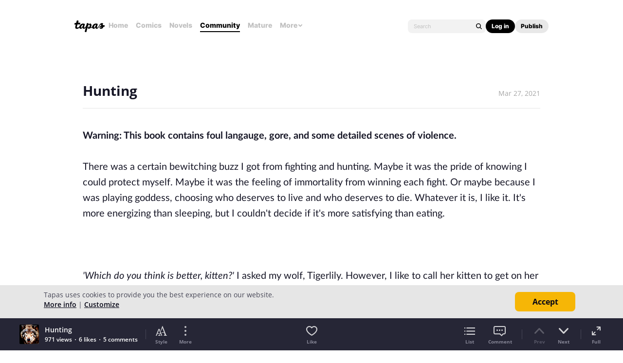

--- FILE ---
content_type: text/html; charset=utf-8
request_url: https://id.abr.ge/api/v2/third-party-cookie/identifier.html?requestID=415356188
body_size: 442
content:
<!DOCTYPE html>
<html>
<head><meta charset="utf-8"></head>
<body>

<pre>
    requestID: 415356188
    Reply: map[uuid:5d1cc470-ca93-494f-bf7d-27982864aeea]
</pre>
<script>
    var message = {
        requestID: '415356188',
        
        reply: (document.cookie.indexOf('ab180ClientId=') !== -1) ? {"uuid":"5d1cc470-ca93-494f-bf7d-27982864aeea"} : { error: 'Third party cookie is not supported' }
        
    }

    window.parent.postMessage(
        
        JSON.stringify(message)
        
    , '*');
</script>
</body>
</html>


--- FILE ---
content_type: text/javascript; charset=utf-8
request_url: https://app.link/_r?sdk=web2.86.5&branch_key=key_live_ldk4mdNH1zcoGVBwIjDYMjidFCj4FWGU&callback=branch_callback__0
body_size: 71
content:
/**/ typeof branch_callback__0 === 'function' && branch_callback__0("1546014516631588303");